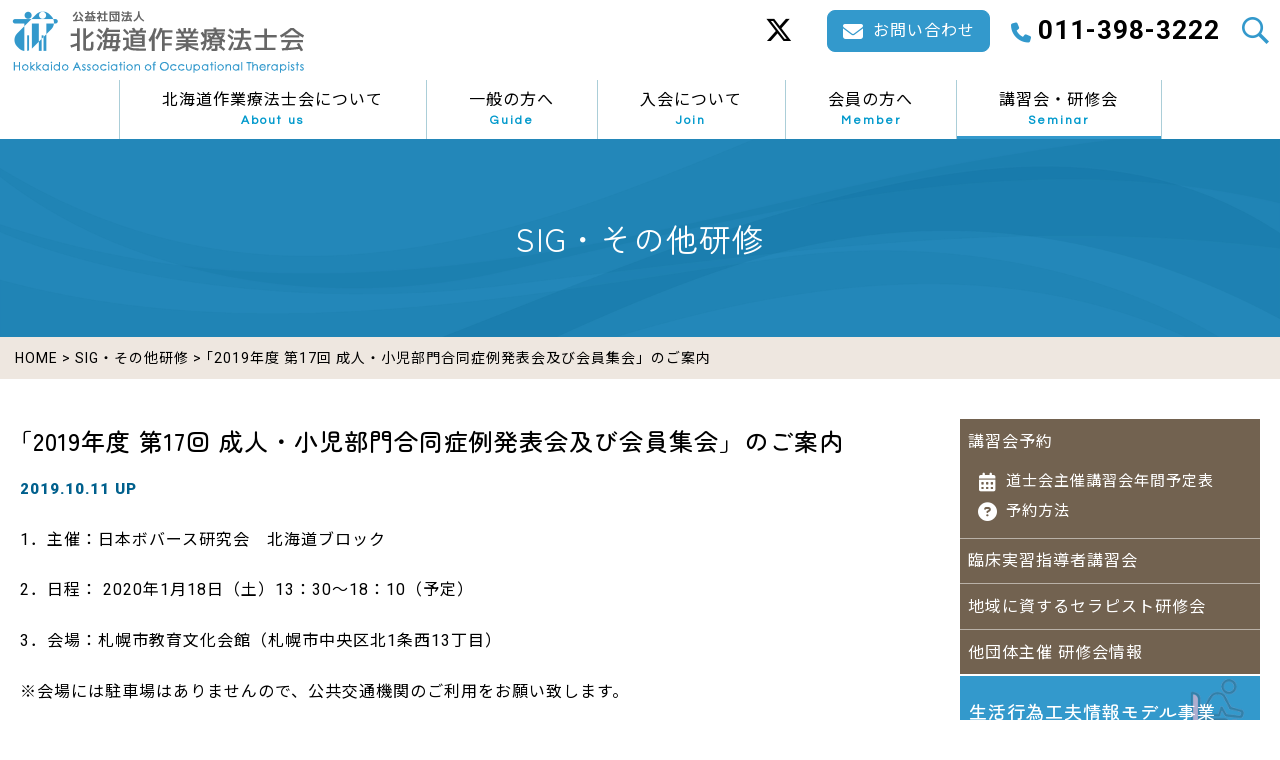

--- FILE ---
content_type: text/html; charset=UTF-8
request_url: https://www.haot.jp/sig/20191011-2.html
body_size: 10865
content:
<!DOCTYPE html>
<html lang="ja" class="no-js no-svg">
<head prefix="og: http://ogp.me/ns# fb: http://ogp.me/ns/fb# website: http://ogp.me/ns/website#">
<!-- Google tag (gtag.js) -->
<script async src="https://www.googletagmanager.com/gtag/js?id=G-6KMJBMHD7J"></script>
<script>
  window.dataLayer = window.dataLayer || [];
  function gtag(){dataLayer.push(arguments);}
  gtag('js', new Date());

  gtag('config', 'G-6KMJBMHD7J');
</script>
<!-- End Google Tag Manager -->
<meta charset="UTF-8">
<meta name="viewport" content="width=device-width, initial-scale=1">
<script>(function(html){html.className = html.className.replace(/\bno-js\b/,'js')})(document.documentElement);</script>
<title>公益社団法人 北海道作業療法士会 | SIG・その他研修 &gt;    ｢2019年度 第17回 成人・小児部門合同症例発表会及び会員集会」のご案内 </title>
<meta name="keywords" content="北海道作業療法士会,HAOT,作業療法士,リハビリテーション">
<meta name="Description" content="公益社団法人 北海道作業療法士会をご紹介します。" />
<meta name="thumbnail" content="https://www.haot.jp/thumbnail.jpg">
<meta property="og:site_name" content="公益社団法人 北海道作業療法士会">
<meta property="og:title" content="公益社団法人 北海道作業療法士会">
<meta property="og:description" content="公益社団法人 北海道作業療法士会をご紹介します。">
<meta property="og:url" content="https://www.haot.jp/">
<meta property="og:type" content="article">
<meta property="og:image" content="https://www.haot.jp/ogp.png">
<meta name="twitter:title" content="公益社団法人 北海道作業療法士会">
<meta name="twitter:description" content="公益社団法人 北海道作業療法士会をご紹介します。">
<meta name="twitter:card" content="summary">
<meta name="twitter:url" content="https://www.haot.jp/">
<link rel="shortcut icon" href="https://www.haot.jp/favicon.ico">
<link rel="apple-touch-icon" sizes="180x180" href="https://www.haot.jp/apple-touch-icon-180x180.png">
<link rel="icon" type="image/png" sizes="192x192" href="https://www.haot.jp/icon-192x192.png">
<link rel="stylesheet" href="https://www.haot.jp/wp/wp-content/themes/haot5/normalize.min.css">
<link rel="stylesheet" href="https://www.haot.jp/wp/wp-content/themes/haot5/style.css?ver=300006290126" media="screen,projection,print" />
<meta name='robots' content='max-image-preview:large' />
	<style>img:is([sizes="auto" i], [sizes^="auto," i]) { contain-intrinsic-size: 3000px 1500px }</style>
	<link rel="alternate" type="application/rss+xml" title="公益社団法人 北海道作業療法士会 &raquo; フィード" href="https://www.haot.jp/feed" />
<link rel="alternate" type="application/rss+xml" title="公益社団法人 北海道作業療法士会 &raquo; コメントフィード" href="https://www.haot.jp/comments/feed" />
<script type="text/javascript">
/* <![CDATA[ */
window._wpemojiSettings = {"baseUrl":"https:\/\/s.w.org\/images\/core\/emoji\/16.0.1\/72x72\/","ext":".png","svgUrl":"https:\/\/s.w.org\/images\/core\/emoji\/16.0.1\/svg\/","svgExt":".svg","source":{"concatemoji":"https:\/\/www.haot.jp\/wp\/wp-includes\/js\/wp-emoji-release.min.js?ver=6.8.3"}};
/*! This file is auto-generated */
!function(s,n){var o,i,e;function c(e){try{var t={supportTests:e,timestamp:(new Date).valueOf()};sessionStorage.setItem(o,JSON.stringify(t))}catch(e){}}function p(e,t,n){e.clearRect(0,0,e.canvas.width,e.canvas.height),e.fillText(t,0,0);var t=new Uint32Array(e.getImageData(0,0,e.canvas.width,e.canvas.height).data),a=(e.clearRect(0,0,e.canvas.width,e.canvas.height),e.fillText(n,0,0),new Uint32Array(e.getImageData(0,0,e.canvas.width,e.canvas.height).data));return t.every(function(e,t){return e===a[t]})}function u(e,t){e.clearRect(0,0,e.canvas.width,e.canvas.height),e.fillText(t,0,0);for(var n=e.getImageData(16,16,1,1),a=0;a<n.data.length;a++)if(0!==n.data[a])return!1;return!0}function f(e,t,n,a){switch(t){case"flag":return n(e,"\ud83c\udff3\ufe0f\u200d\u26a7\ufe0f","\ud83c\udff3\ufe0f\u200b\u26a7\ufe0f")?!1:!n(e,"\ud83c\udde8\ud83c\uddf6","\ud83c\udde8\u200b\ud83c\uddf6")&&!n(e,"\ud83c\udff4\udb40\udc67\udb40\udc62\udb40\udc65\udb40\udc6e\udb40\udc67\udb40\udc7f","\ud83c\udff4\u200b\udb40\udc67\u200b\udb40\udc62\u200b\udb40\udc65\u200b\udb40\udc6e\u200b\udb40\udc67\u200b\udb40\udc7f");case"emoji":return!a(e,"\ud83e\udedf")}return!1}function g(e,t,n,a){var r="undefined"!=typeof WorkerGlobalScope&&self instanceof WorkerGlobalScope?new OffscreenCanvas(300,150):s.createElement("canvas"),o=r.getContext("2d",{willReadFrequently:!0}),i=(o.textBaseline="top",o.font="600 32px Arial",{});return e.forEach(function(e){i[e]=t(o,e,n,a)}),i}function t(e){var t=s.createElement("script");t.src=e,t.defer=!0,s.head.appendChild(t)}"undefined"!=typeof Promise&&(o="wpEmojiSettingsSupports",i=["flag","emoji"],n.supports={everything:!0,everythingExceptFlag:!0},e=new Promise(function(e){s.addEventListener("DOMContentLoaded",e,{once:!0})}),new Promise(function(t){var n=function(){try{var e=JSON.parse(sessionStorage.getItem(o));if("object"==typeof e&&"number"==typeof e.timestamp&&(new Date).valueOf()<e.timestamp+604800&&"object"==typeof e.supportTests)return e.supportTests}catch(e){}return null}();if(!n){if("undefined"!=typeof Worker&&"undefined"!=typeof OffscreenCanvas&&"undefined"!=typeof URL&&URL.createObjectURL&&"undefined"!=typeof Blob)try{var e="postMessage("+g.toString()+"("+[JSON.stringify(i),f.toString(),p.toString(),u.toString()].join(",")+"));",a=new Blob([e],{type:"text/javascript"}),r=new Worker(URL.createObjectURL(a),{name:"wpTestEmojiSupports"});return void(r.onmessage=function(e){c(n=e.data),r.terminate(),t(n)})}catch(e){}c(n=g(i,f,p,u))}t(n)}).then(function(e){for(var t in e)n.supports[t]=e[t],n.supports.everything=n.supports.everything&&n.supports[t],"flag"!==t&&(n.supports.everythingExceptFlag=n.supports.everythingExceptFlag&&n.supports[t]);n.supports.everythingExceptFlag=n.supports.everythingExceptFlag&&!n.supports.flag,n.DOMReady=!1,n.readyCallback=function(){n.DOMReady=!0}}).then(function(){return e}).then(function(){var e;n.supports.everything||(n.readyCallback(),(e=n.source||{}).concatemoji?t(e.concatemoji):e.wpemoji&&e.twemoji&&(t(e.twemoji),t(e.wpemoji)))}))}((window,document),window._wpemojiSettings);
/* ]]> */
</script>
<style id='wp-emoji-styles-inline-css' type='text/css'>

	img.wp-smiley, img.emoji {
		display: inline !important;
		border: none !important;
		box-shadow: none !important;
		height: 1em !important;
		width: 1em !important;
		margin: 0 0.07em !important;
		vertical-align: -0.1em !important;
		background: none !important;
		padding: 0 !important;
	}
</style>
<link rel='stylesheet' id='wp-block-library-css' href='https://www.haot.jp/wp/wp-includes/css/dist/block-library/style.min.css?ver=6.8.3' type='text/css' media='all' />
<style id='classic-theme-styles-inline-css' type='text/css'>
/*! This file is auto-generated */
.wp-block-button__link{color:#fff;background-color:#32373c;border-radius:9999px;box-shadow:none;text-decoration:none;padding:calc(.667em + 2px) calc(1.333em + 2px);font-size:1.125em}.wp-block-file__button{background:#32373c;color:#fff;text-decoration:none}
</style>
<style id='global-styles-inline-css' type='text/css'>
:root{--wp--preset--aspect-ratio--square: 1;--wp--preset--aspect-ratio--4-3: 4/3;--wp--preset--aspect-ratio--3-4: 3/4;--wp--preset--aspect-ratio--3-2: 3/2;--wp--preset--aspect-ratio--2-3: 2/3;--wp--preset--aspect-ratio--16-9: 16/9;--wp--preset--aspect-ratio--9-16: 9/16;--wp--preset--color--black: #000000;--wp--preset--color--cyan-bluish-gray: #abb8c3;--wp--preset--color--white: #ffffff;--wp--preset--color--pale-pink: #f78da7;--wp--preset--color--vivid-red: #cf2e2e;--wp--preset--color--luminous-vivid-orange: #ff6900;--wp--preset--color--luminous-vivid-amber: #fcb900;--wp--preset--color--light-green-cyan: #7bdcb5;--wp--preset--color--vivid-green-cyan: #00d084;--wp--preset--color--pale-cyan-blue: #8ed1fc;--wp--preset--color--vivid-cyan-blue: #0693e3;--wp--preset--color--vivid-purple: #9b51e0;--wp--preset--gradient--vivid-cyan-blue-to-vivid-purple: linear-gradient(135deg,rgba(6,147,227,1) 0%,rgb(155,81,224) 100%);--wp--preset--gradient--light-green-cyan-to-vivid-green-cyan: linear-gradient(135deg,rgb(122,220,180) 0%,rgb(0,208,130) 100%);--wp--preset--gradient--luminous-vivid-amber-to-luminous-vivid-orange: linear-gradient(135deg,rgba(252,185,0,1) 0%,rgba(255,105,0,1) 100%);--wp--preset--gradient--luminous-vivid-orange-to-vivid-red: linear-gradient(135deg,rgba(255,105,0,1) 0%,rgb(207,46,46) 100%);--wp--preset--gradient--very-light-gray-to-cyan-bluish-gray: linear-gradient(135deg,rgb(238,238,238) 0%,rgb(169,184,195) 100%);--wp--preset--gradient--cool-to-warm-spectrum: linear-gradient(135deg,rgb(74,234,220) 0%,rgb(151,120,209) 20%,rgb(207,42,186) 40%,rgb(238,44,130) 60%,rgb(251,105,98) 80%,rgb(254,248,76) 100%);--wp--preset--gradient--blush-light-purple: linear-gradient(135deg,rgb(255,206,236) 0%,rgb(152,150,240) 100%);--wp--preset--gradient--blush-bordeaux: linear-gradient(135deg,rgb(254,205,165) 0%,rgb(254,45,45) 50%,rgb(107,0,62) 100%);--wp--preset--gradient--luminous-dusk: linear-gradient(135deg,rgb(255,203,112) 0%,rgb(199,81,192) 50%,rgb(65,88,208) 100%);--wp--preset--gradient--pale-ocean: linear-gradient(135deg,rgb(255,245,203) 0%,rgb(182,227,212) 50%,rgb(51,167,181) 100%);--wp--preset--gradient--electric-grass: linear-gradient(135deg,rgb(202,248,128) 0%,rgb(113,206,126) 100%);--wp--preset--gradient--midnight: linear-gradient(135deg,rgb(2,3,129) 0%,rgb(40,116,252) 100%);--wp--preset--font-size--small: 13px;--wp--preset--font-size--medium: 20px;--wp--preset--font-size--large: 36px;--wp--preset--font-size--x-large: 42px;--wp--preset--spacing--20: 0.44rem;--wp--preset--spacing--30: 0.67rem;--wp--preset--spacing--40: 1rem;--wp--preset--spacing--50: 1.5rem;--wp--preset--spacing--60: 2.25rem;--wp--preset--spacing--70: 3.38rem;--wp--preset--spacing--80: 5.06rem;--wp--preset--shadow--natural: 6px 6px 9px rgba(0, 0, 0, 0.2);--wp--preset--shadow--deep: 12px 12px 50px rgba(0, 0, 0, 0.4);--wp--preset--shadow--sharp: 6px 6px 0px rgba(0, 0, 0, 0.2);--wp--preset--shadow--outlined: 6px 6px 0px -3px rgba(255, 255, 255, 1), 6px 6px rgba(0, 0, 0, 1);--wp--preset--shadow--crisp: 6px 6px 0px rgba(0, 0, 0, 1);}:where(.is-layout-flex){gap: 0.5em;}:where(.is-layout-grid){gap: 0.5em;}body .is-layout-flex{display: flex;}.is-layout-flex{flex-wrap: wrap;align-items: center;}.is-layout-flex > :is(*, div){margin: 0;}body .is-layout-grid{display: grid;}.is-layout-grid > :is(*, div){margin: 0;}:where(.wp-block-columns.is-layout-flex){gap: 2em;}:where(.wp-block-columns.is-layout-grid){gap: 2em;}:where(.wp-block-post-template.is-layout-flex){gap: 1.25em;}:where(.wp-block-post-template.is-layout-grid){gap: 1.25em;}.has-black-color{color: var(--wp--preset--color--black) !important;}.has-cyan-bluish-gray-color{color: var(--wp--preset--color--cyan-bluish-gray) !important;}.has-white-color{color: var(--wp--preset--color--white) !important;}.has-pale-pink-color{color: var(--wp--preset--color--pale-pink) !important;}.has-vivid-red-color{color: var(--wp--preset--color--vivid-red) !important;}.has-luminous-vivid-orange-color{color: var(--wp--preset--color--luminous-vivid-orange) !important;}.has-luminous-vivid-amber-color{color: var(--wp--preset--color--luminous-vivid-amber) !important;}.has-light-green-cyan-color{color: var(--wp--preset--color--light-green-cyan) !important;}.has-vivid-green-cyan-color{color: var(--wp--preset--color--vivid-green-cyan) !important;}.has-pale-cyan-blue-color{color: var(--wp--preset--color--pale-cyan-blue) !important;}.has-vivid-cyan-blue-color{color: var(--wp--preset--color--vivid-cyan-blue) !important;}.has-vivid-purple-color{color: var(--wp--preset--color--vivid-purple) !important;}.has-black-background-color{background-color: var(--wp--preset--color--black) !important;}.has-cyan-bluish-gray-background-color{background-color: var(--wp--preset--color--cyan-bluish-gray) !important;}.has-white-background-color{background-color: var(--wp--preset--color--white) !important;}.has-pale-pink-background-color{background-color: var(--wp--preset--color--pale-pink) !important;}.has-vivid-red-background-color{background-color: var(--wp--preset--color--vivid-red) !important;}.has-luminous-vivid-orange-background-color{background-color: var(--wp--preset--color--luminous-vivid-orange) !important;}.has-luminous-vivid-amber-background-color{background-color: var(--wp--preset--color--luminous-vivid-amber) !important;}.has-light-green-cyan-background-color{background-color: var(--wp--preset--color--light-green-cyan) !important;}.has-vivid-green-cyan-background-color{background-color: var(--wp--preset--color--vivid-green-cyan) !important;}.has-pale-cyan-blue-background-color{background-color: var(--wp--preset--color--pale-cyan-blue) !important;}.has-vivid-cyan-blue-background-color{background-color: var(--wp--preset--color--vivid-cyan-blue) !important;}.has-vivid-purple-background-color{background-color: var(--wp--preset--color--vivid-purple) !important;}.has-black-border-color{border-color: var(--wp--preset--color--black) !important;}.has-cyan-bluish-gray-border-color{border-color: var(--wp--preset--color--cyan-bluish-gray) !important;}.has-white-border-color{border-color: var(--wp--preset--color--white) !important;}.has-pale-pink-border-color{border-color: var(--wp--preset--color--pale-pink) !important;}.has-vivid-red-border-color{border-color: var(--wp--preset--color--vivid-red) !important;}.has-luminous-vivid-orange-border-color{border-color: var(--wp--preset--color--luminous-vivid-orange) !important;}.has-luminous-vivid-amber-border-color{border-color: var(--wp--preset--color--luminous-vivid-amber) !important;}.has-light-green-cyan-border-color{border-color: var(--wp--preset--color--light-green-cyan) !important;}.has-vivid-green-cyan-border-color{border-color: var(--wp--preset--color--vivid-green-cyan) !important;}.has-pale-cyan-blue-border-color{border-color: var(--wp--preset--color--pale-cyan-blue) !important;}.has-vivid-cyan-blue-border-color{border-color: var(--wp--preset--color--vivid-cyan-blue) !important;}.has-vivid-purple-border-color{border-color: var(--wp--preset--color--vivid-purple) !important;}.has-vivid-cyan-blue-to-vivid-purple-gradient-background{background: var(--wp--preset--gradient--vivid-cyan-blue-to-vivid-purple) !important;}.has-light-green-cyan-to-vivid-green-cyan-gradient-background{background: var(--wp--preset--gradient--light-green-cyan-to-vivid-green-cyan) !important;}.has-luminous-vivid-amber-to-luminous-vivid-orange-gradient-background{background: var(--wp--preset--gradient--luminous-vivid-amber-to-luminous-vivid-orange) !important;}.has-luminous-vivid-orange-to-vivid-red-gradient-background{background: var(--wp--preset--gradient--luminous-vivid-orange-to-vivid-red) !important;}.has-very-light-gray-to-cyan-bluish-gray-gradient-background{background: var(--wp--preset--gradient--very-light-gray-to-cyan-bluish-gray) !important;}.has-cool-to-warm-spectrum-gradient-background{background: var(--wp--preset--gradient--cool-to-warm-spectrum) !important;}.has-blush-light-purple-gradient-background{background: var(--wp--preset--gradient--blush-light-purple) !important;}.has-blush-bordeaux-gradient-background{background: var(--wp--preset--gradient--blush-bordeaux) !important;}.has-luminous-dusk-gradient-background{background: var(--wp--preset--gradient--luminous-dusk) !important;}.has-pale-ocean-gradient-background{background: var(--wp--preset--gradient--pale-ocean) !important;}.has-electric-grass-gradient-background{background: var(--wp--preset--gradient--electric-grass) !important;}.has-midnight-gradient-background{background: var(--wp--preset--gradient--midnight) !important;}.has-small-font-size{font-size: var(--wp--preset--font-size--small) !important;}.has-medium-font-size{font-size: var(--wp--preset--font-size--medium) !important;}.has-large-font-size{font-size: var(--wp--preset--font-size--large) !important;}.has-x-large-font-size{font-size: var(--wp--preset--font-size--x-large) !important;}
:where(.wp-block-post-template.is-layout-flex){gap: 1.25em;}:where(.wp-block-post-template.is-layout-grid){gap: 1.25em;}
:where(.wp-block-columns.is-layout-flex){gap: 2em;}:where(.wp-block-columns.is-layout-grid){gap: 2em;}
:root :where(.wp-block-pullquote){font-size: 1.5em;line-height: 1.6;}
</style>
<link rel='stylesheet' id='sm-style-css' href='https://www.haot.jp/wp/wp-content/plugins/wp-show-more/wpsm-style.css?ver=6.8.3' type='text/css' media='all' />
<style id='akismet-widget-style-inline-css' type='text/css'>

			.a-stats {
				--akismet-color-mid-green: #357b49;
				--akismet-color-white: #fff;
				--akismet-color-light-grey: #f6f7f7;

				max-width: 350px;
				width: auto;
			}

			.a-stats * {
				all: unset;
				box-sizing: border-box;
			}

			.a-stats strong {
				font-weight: 600;
			}

			.a-stats a.a-stats__link,
			.a-stats a.a-stats__link:visited,
			.a-stats a.a-stats__link:active {
				background: var(--akismet-color-mid-green);
				border: none;
				box-shadow: none;
				border-radius: 8px;
				color: var(--akismet-color-white);
				cursor: pointer;
				display: block;
				font-family: -apple-system, BlinkMacSystemFont, 'Segoe UI', 'Roboto', 'Oxygen-Sans', 'Ubuntu', 'Cantarell', 'Helvetica Neue', sans-serif;
				font-weight: 500;
				padding: 12px;
				text-align: center;
				text-decoration: none;
				transition: all 0.2s ease;
			}

			/* Extra specificity to deal with TwentyTwentyOne focus style */
			.widget .a-stats a.a-stats__link:focus {
				background: var(--akismet-color-mid-green);
				color: var(--akismet-color-white);
				text-decoration: none;
			}

			.a-stats a.a-stats__link:hover {
				filter: brightness(110%);
				box-shadow: 0 4px 12px rgba(0, 0, 0, 0.06), 0 0 2px rgba(0, 0, 0, 0.16);
			}

			.a-stats .count {
				color: var(--akismet-color-white);
				display: block;
				font-size: 1.5em;
				line-height: 1.4;
				padding: 0 13px;
				white-space: nowrap;
			}
		
</style>
<script type="text/javascript" src="https://www.haot.jp/wp/wp-includes/js/jquery/jquery.min.js?ver=3.7.1" id="jquery-core-js"></script>
<script type="text/javascript" src="https://www.haot.jp/wp/wp-includes/js/jquery/jquery-migrate.min.js?ver=3.4.1" id="jquery-migrate-js"></script>
<link rel="https://api.w.org/" href="https://www.haot.jp/wp-json/" /><link rel="alternate" title="JSON" type="application/json" href="https://www.haot.jp/wp-json/wp/v2/posts/3246" /><link rel="EditURI" type="application/rsd+xml" title="RSD" href="https://www.haot.jp/wp/xmlrpc.php?rsd" />
<meta name="generator" content="WordPress 6.8.3" />
<link rel="canonical" href="https://www.haot.jp/sig/20191011-2.html" />
<link rel='shortlink' href='https://www.haot.jp/?p=3246' />
<link rel="alternate" title="oEmbed (JSON)" type="application/json+oembed" href="https://www.haot.jp/wp-json/oembed/1.0/embed?url=https%3A%2F%2Fwww.haot.jp%2Fsig%2F20191011-2.html" />
<link rel="alternate" title="oEmbed (XML)" type="text/xml+oembed" href="https://www.haot.jp/wp-json/oembed/1.0/embed?url=https%3A%2F%2Fwww.haot.jp%2Fsig%2F20191011-2.html&#038;format=xml" />
</head>
<body id="sig">
<!--headerここから-->
<header id="header">
  <div id="header_inner">
    <h1><a href="https://www.haot.jp/"><span>公益社団法人 北海道作業療法士会</span></a></h1>
    <!--primaryメニューここから-->
    <ul id="menu-primarymenu" class="nav-menu"><li id="menu-item-5430" class="icon type_fa size_s display_ib tw menu-item menu-item-type-custom menu-item-object-custom menu-item-5430"><a target="_blank" href="https://twitter.com/haot_hokkaido"><span>公式Twitter</span></a></li>
<li id="menu-item-33" class="icon type_fa size_s display_ib mail menu-item menu-item-type-custom menu-item-object-custom menu-item-33"><a target="_blank" href="http://www.haot.jp/wp/pdform/form.cgi?F=10"><span>お問い合わせ</span></a></li>
<li id="menu-item-8844" class="tellink menu-item menu-item-type-custom menu-item-object-custom menu-item-8844"><a href="tel:0113983222"><span>011-398-3222</span></a></li>
</ul>    <!--primaryメニューここまで-->
    <div class="searchbox">
      <input type="checkbox" id="label1" />
      <label for="label1"></label>
      <div>
        <!--検索フォームここから-->
        <form method="get" class="searchform" action="https://www.haot.jp/">
          <fieldset>
            <input type="text" value="" size="15" name="s" class="searchtext" tabindex="1" accesskey="t" />
            <input type="submit" class="searchsubmit" value="" tabindex="2" accesskey="s" />
          </fieldset>
        </form>
        <!--検索フォームここまで-->
      </div>
    </div>
  </div>
  <!--globalメニューここから-->
  <nav id="global_navi">
    <span>MENU</span>
    <ul id="menu-globalmenu" class="nav-menu"><li id="menu-item-37" class="menu-item menu-item-type-post_type menu-item-object-page menu-item-has-children menu-item-37"><a href="https://www.haot.jp/aboutus.html">北海道作業療法士会について<span class="eng">About us</span></a>
<ul class="sub-menu">
	<li id="menu-item-8765" class="menu-item menu-item-type-post_type menu-item-object-page menu-item-8765"><a href="https://www.haot.jp/aboutus/greeting.html">会長挨拶</a></li>
	<li id="menu-item-8766" class="menu-item menu-item-type-post_type menu-item-object-page menu-item-8766"><a href="https://www.haot.jp/aboutus/mokuteki.html">活動目的</a></li>
	<li id="menu-item-8767" class="menu-item menu-item-type-post_type menu-item-object-page menu-item-8767"><a href="https://www.haot.jp/aboutus/teikan.html">定款</a></li>
	<li id="menu-item-8768" class="menu-item menu-item-type-post_type menu-item-object-page menu-item-8768"><a href="https://www.haot.jp/aboutus/information.html">情報公開</a></li>
	<li id="menu-item-8769" class="menu-item menu-item-type-post_type menu-item-object-page menu-item-8769"><a href="https://www.haot.jp/aboutus/contactus.html">所在地・連絡先</a></li>
	<li id="menu-item-8770" class="menu-item menu-item-type-post_type menu-item-object-page menu-item-8770"><a href="https://www.haot.jp/aboutus/soshikizu.html">組織図</a></li>
	<li id="menu-item-8771" class="menu-item menu-item-type-post_type menu-item-object-page menu-item-8771"><a href="https://www.haot.jp/aboutus/sanjo.html">賛助会員について</a></li>
	<li id="menu-item-8772" class="menu-item menu-item-type-post_type menu-item-object-page menu-item-8772"><a href="https://www.haot.jp/kyuujin.html">求人広告のお申込みについて</a></li>
</ul>
</li>
<li id="menu-item-34" class="menu-item menu-item-type-post_type menu-item-object-page menu-item-has-children menu-item-34"><a href="https://www.haot.jp/guide.html">一般の方へ<span class="eng">Guide</span></a>
<ul class="sub-menu">
	<li id="menu-item-8773" class="menu-item menu-item-type-post_type menu-item-object-page menu-item-8773"><a href="https://www.haot.jp/guide.html">私たちが出来ること</a></li>
	<li id="menu-item-8774" class="menu-item menu-item-type-post_type menu-item-object-page menu-item-8774"><a href="https://www.haot.jp/works.html">私たちが今取り組んでいること</a></li>
	<li id="menu-item-8775" class="menu-item menu-item-type-post_type menu-item-object-page menu-item-8775"><a href="https://www.haot.jp/recruit.html">作業療法士になるには</a></li>
</ul>
</li>
<li id="menu-item-8783" class="menu-item menu-item-type-post_type menu-item-object-page current-post-parent menu-item-8783"><a href="https://www.haot.jp/entry.html">入会について<span class="eng">Join</span></a></li>
<li id="menu-item-8790" class="menu-item menu-item-type-post_type menu-item-object-page menu-item-has-children menu-item-8790"><a href="https://www.haot.jp/member.html">会員の方へ<span class="eng">Member</span></a>
<ul class="sub-menu">
	<li id="menu-item-8791" class="menu-item menu-item-type-custom menu-item-object-custom menu-item-8791"><a target="_blank" href="https://www.haot.jp/members/">会員限定サイト</a></li>
	<li id="menu-item-8792" class="menu-item menu-item-type-post_type menu-item-object-page menu-item-8792"><a href="https://www.haot.jp/entry/join.html">入会について</a></li>
	<li id="menu-item-8793" class="menu-item menu-item-type-post_type menu-item-object-page menu-item-8793"><a href="https://www.haot.jp/entry/change.html">退会・休会について</a></li>
	<li id="menu-item-8794" class="menu-item menu-item-type-post_type menu-item-object-page menu-item-has-children menu-item-8794"><a href="https://www.haot.jp/psot.html">作業療法の実践と科学</a>
	<ul class="sub-menu">
		<li id="menu-item-8796" class="menu-item menu-item-type-custom menu-item-object-custom menu-item-8796"><a target="_blank" href="https://www.editorialmanager.com/psot/default2.aspx">Editorial Manager®</a></li>
	</ul>
</li>
	<li id="menu-item-8795" class="menu-item menu-item-type-post_type menu-item-object-page menu-item-8795"><a href="https://www.haot.jp/management.html">生活行為向上マネジメントについて</a></li>
</ul>
</li>
<li id="menu-item-8848" class="menu-item menu-item-type-post_type menu-item-object-page menu-item-has-children menu-item-8848"><a href="https://www.haot.jp/seminar.html">講習会・研修会<span class="eng">Seminar</span></a>
<ul class="sub-menu">
	<li id="menu-item-8777" class="menu-item menu-item-type-custom menu-item-object-custom menu-item-has-children menu-item-8777"><a target="_blank" href="https://haotyoyaku.resv.jp/">講習会予約</a>
	<ul class="sub-menu">
		<li id="menu-item-8778" class="menu-item menu-item-type-custom menu-item-object-custom menu-item-8778"><a target="_blank" href="https://www.haot.jp/wp/wp-content/uploads/2025/06/2025.pdf">道士会主催講習会年間予定表</a></li>
		<li id="menu-item-8779" class="menu-item menu-item-type-custom menu-item-object-custom menu-item-8779"><a target="_blank" href="https://www.haot.jp/wp/wp-content/uploads/2016/05/kousyuukaiyoyakuannai20160804.pdf">予約方法</a></li>
	</ul>
</li>
	<li id="menu-item-8780" class="menu-item menu-item-type-post_type menu-item-object-page menu-item-8780"><a href="https://www.haot.jp/seminar/sidousyakousyu.html">臨床実習指導者講習会</a></li>
	<li id="menu-item-8781" class="menu-item menu-item-type-post_type menu-item-object-page menu-item-8781"><a href="https://www.haot.jp/seminar/therapist.html">地域に資するセラピスト研修会</a></li>
	<li id="menu-item-8782" class="menu-item menu-item-type-taxonomy menu-item-object-category current-post-ancestor current-menu-parent current-post-parent menu-item-8782"><a href="https://www.haot.jp/sig">SIG・その他研修</a></li>
</ul>
</li>
</ul>
  </nav>
  <!--globalメニューここまで-->
</header>
<!--headerここまで-->
<main role="main" class="flexbox">
  <header id="content_header" class="photobg">
    <h2 id="sig_h2"><span>SIG・その他研修</span></h2>
    <div id="pkl"><a href="https://www.haot.jp">HOME</a>&nbsp;&gt;&nbsp;<a href="https://www.haot.jp/sig">SIG・その他研修</a>&nbsp;&gt;&nbsp;｢2019年度 第17回 成人・小児部門合同症例発表会及び会員集会」のご案内</div>
  </header>
  <div>
    <article class="content blog" id="sig-post3246">
      <h3>｢2019年度 第17回 成人・小児部門合同症例発表会及び会員集会」のご案内</h3>
      <p class="date">2019.10.11 UP</p>
      <p>1．主催：日本ボバース研究会　北海道ブロック</p>
<p>2．日程： 2020年1月18日（土）13：30～18：10（予定）</p>
<p>3．会場：札幌市教育文化会館（札幌市中央区北1条西13丁目）</p>
<p>※会場には駐車場はありませんので、公共交通機関のご利用をお願い致します。</p>
<p>4．テーマ： 「ADL課題の遂行と姿勢制御」</p>
<p>5．講師：渕 雅子 先生</p>
<p>（IBITA認定上級講習会インストラクター　九州栄養福祉大学　作業療法科　教授）</p>
<p>6．参加費 ※郵便振替による事前払込制です。</p>
<p>①事前払込み　　会員：3,000円　　非会員：4,000円　　懇親会：3,500円</p>
<p>※窓口払込手数料（200円）は各自でのご負担となりますのでご了承下さい。</p>
<p>②当日支払い　　会員：4,000円　　非会員：5,000円　　懇親会：3,500円</p>
<p>※状況によっては延期・中止も考えられます。この場合、参加費はお返し出来ますが、交通機関のキャンセル料等の補償は致しかねますので、ご承知おき下さい。</p>
<p>7．申し込み締め切り：2020年1月8日（水）</p>
<p>8．申し込みや詳細につきましては、下記､日本ボバース研究会　北海道ブロックのホームページをご参照下さい。</p>
<p><a href="https://www.bobath-h.com/勉強会-研修会のご案内/症例検討会詳細/">https://www.bobath-h.com/勉強会-研修会のご案内/症例検討会詳細/</a></p>
    </article>

    <p class="content-nav"><a href="https://www.haot.jp/sig/20191011.html" rel="prev">&lt; 前へ</a>&nbsp;<a href="./"><span class="sp_none">SIG・その他研修 </span>一覧</a>&nbsp;<a href="https://www.haot.jp/sig/20191011-3.html" rel="next">次へ &gt;</a></p>

  </div>
  <aside>
   <!-- 講習会ここから-->
    <ul id="side_seminar" class="brownbg white">
      <li><a href="http://haotyoyaku.resv.jp/" target="_blank">講習会予約</a>
        <ul class="submenu">
            <li class="icon type_fa size_s display_ib"><a href="https://www.haot.jp/wp/wp-content/uploads/2025/06/2025.pdf" target="_blank">道士会主催講習会年間予定表</a></li>
            <li class="icon type_fa size_s display_ib"><a href="https://www.haot.jp/wp/wp-content/uploads/2016/05/kousyuukaiyoyakuannai20160804.pdf" target="_blank">予約方法</a></li>
        </ul>
      </li>
      <li><a href="https://www.haot.jp/seminar/sidousyakousyu.html" target="_blank">臨床実習指導者講習会</a></li>
      <li><a href="https://www.haot.jp/seminar/therapist.html" target="_blank">地域に資するセラピスト研修会</a></li>
      <li><a href="https://www.haot.jp/sig" target="_blank">他団体主催 研修会情報</a></li>
    </ul>
    <!-- 講習会ここまで-->
    <!--バナー欄ここから-->
    <ul id="side_contents_guide_banner" class="banner flexbox lh12 white font_zm">
      <li id="contents_guide_banner01"><a href="https://www.haot.jp/information/%E3%80%8C%E7%94%9F%E6%B4%BB%E8%A1%8C%E7%82%BA%E5%B7%A5%E5%A4%AB%E6%83%85%E5%A0%B1%E3%83%A2%E3%83%87%E3%83%AB%E4%BA%8B%E6%A5%AD%E3%80%8D%E3%81%8B%E3%82%89%E3%81%AE%E3%81%8A%E7%9F%A5%E3%82%89%E3%81%9B.html" class="table-table-cell valign_middle"><span><span>生活行為工夫情報</span><span>モデル事業</span></span></a></li>
      <li id="contents_guide_banner02"><a href="https://www.haot.jp/members/2021/10/16/%e5%8c%97%e6%b5%b7%e9%81%93%e3%81%ab%e3%81%8a%e3%81%91%e3%82%8b%e4%bd%9c%e6%a5%ad%e7%99%82%e6%b3%95%e5%a3%ab%e3%81%8c%e9%96%a2%e4%b8%8e%e3%81%99%e3%82%8b%e8%aa%8d%e7%9f%a5%e7%97%87%e6%96%bd%e7%ad%96/" target="_blank" class="table-table-cell valign_middle"><span><span>作業療法士が関与する</span><span>認知症施策の実践事例集</span></span></a></li>
      <li id="contents_guide_banner03"><a href="https://www.haot.jp/contest.html" class="table-table-cell valign_middle"><span>自助具コンテスト</span></a></li>
      <li id="contents_guide_banner04"><a href="https://www.haot.jp/chiikibu.html" class="table-table-cell valign_middle"><span><span>地域部</span> <span>運転と地域移動</span><span>支援推進課</span></span></a></li>    </ul>
    <!--バナー欄ここまで-->
    <ul id="blog_widget">
      <li><h2>最新のお知らせ<span class="small absolute"><a href="information" class="link_small radius2em">一覧へ</a></span></h2></li>
      <li>
        <ul>
          <li><a href="https://www.haot.jp/information/20251127-2.html">事務局より届出等について</a><span class="date">（2026.01.27）</span></li>
          <li><a href="https://www.haot.jp/information/20250918-2.html">SIG・その他研修会　情報更新のお知らせ</a><span class="date">（2026.01.27）</span></li>
          <li><a href="https://www.haot.jp/information/20260119.html">事務局より休会申請について</a><span class="date">（2026.01.19）</span></li>
          <li><a href="https://www.haot.jp/information/%e3%80%90%e5%ba%83%e5%a0%b1%e9%83%a8%e3%80%91%e5%8c%97%e6%b5%b7%e9%81%93%e4%bd%9c%e6%a5%ad%e7%99%82%e6%b3%95%e5%a3%ab%e4%bc%9a%e3%83%8b%e3%83%a5%e3%83%bc%e3%82%b91%e6%9c%88%e5%8f%b7%e3%82%92-9.html">【広報部】北海道作業療法士会ニュース1月号を掲載いたしました。</a><span class="date">（2026.01.01）</span></li>
          <li><a href="https://www.haot.jp/information/20251219-2.html">年末年始休業のお知らせ</a><span class="date">（2025.12.19）</span></li>
          <li><a href="https://www.haot.jp/information/20251214.html">研究倫理審査委員会設置のお知らせ</a><span class="date">（2025.12.14）</span></li>
          <li><a href="https://www.haot.jp/information/%e3%80%90%e5%ba%83%e5%a0%b1%e9%83%a8%e3%80%91%e5%8c%97%e6%b5%b7%e9%81%93%e4%bd%9c%e6%a5%ad%e7%99%82%e6%b3%95%e5%a3%ab%e4%bc%9a%e3%83%8b%e3%83%a5%e3%83%bc%e3%82%b911%e6%9c%88%e5%8f%b7%e3%82%92-9.html">【広報部】北海道作業療法士会ニュース11月号を掲載いたしました。</a><span class="date">（2025.11.01）</span></li>
          <li><a href="https://www.haot.jp/information/20251002-5.html">地域部主催　「運転と移動支援に関する研修会 （オンライン研修）」　のご案内</a><span class="date">（2025.10.02）</span></li>
          <li><a href="https://www.haot.jp/information/20250908.html">札幌支部主催「中堅OTに向けた資産マネージメント」のご案内</a><span class="date">（2025.09.08）</span></li>
          <li><a href="https://www.haot.jp/information/%e3%80%90%e5%ba%83%e5%a0%b1%e9%83%a8%e3%80%91%e5%8c%97%e6%b5%b7%e9%81%93%e4%bd%9c%e6%a5%ad%e7%99%82%e6%b3%95%e5%a3%ab%e4%bc%9a%e3%83%8b%e3%83%a5%e3%83%bc%e3%82%b99%e6%9c%88%e5%8f%b7%e3%82%92-7.html">【広報部】北海道作業療法士会ニュース9月号を掲載いたしました。</a><span class="date">（2025.09.01）</span></li>
        </ul>
      </li>
      <li><h2>過去の投稿</h2></li>
      <li>
        <ul id="archives_link" class="inline-block-li">
	<li><a href='https://www.haot.jp/2026'>2026</a>年</li>
	<li><a href='https://www.haot.jp/2025'>2025</a>年</li>
	<li><a href='https://www.haot.jp/2024'>2024</a>年</li>
	<li><a href='https://www.haot.jp/2023'>2023</a>年</li>
	<li><a href='https://www.haot.jp/2022'>2022</a>年</li>
	<li><a href='https://www.haot.jp/2021'>2021</a>年</li>
	<li><a href='https://www.haot.jp/2020'>2020</a>年</li>
	<li><a href='https://www.haot.jp/2019'>2019</a>年</li>
	<li><a href='https://www.haot.jp/2018'>2018</a>年</li>
	<li><a href='https://www.haot.jp/2017'>2017</a>年</li>
	<li><a href='https://www.haot.jp/2016'>2016</a>年</li>
	<li><a href='https://www.haot.jp/2015'>2015</a>年</li>
	<li><a href='https://www.haot.jp/2000'>2000</a>年</li>
        </ul>
      </li>
    </ul>
  </aside>
</main>
<!--MAINここまで-->
<!--footerここから-->
<footer id="footer" class="beigebg-">
  <div id="pt"><a href="#pagetop"><span>ページの上へ</span></a></div>
  <!--footer 外部リンク欄ここから-->
  <div id="footer_links" class="whitebg">
    <ul class="flexbox item part4 tab2 space-between">
      <li class="menu01"><a href="https://www.jaot.or.jp/" target="_blank"><img src="https://www.haot.jp/wp/wp-content/themes/haot5/images/banner_jaot.gif" alt="一般社団法人 日本作業療法士協会"></a></li>
      <li class="menu02"><a href="https://www.pt-hokkaido.jp/workshop/" target="_blank"><img src="https://www.haot.jp/wp/wp-content/themes/haot5/images/banner_pt.gif" alt="北海道理学療法士会"></a></li>
      <li class="menu03"><a href="https://www.st-hokkaido.jp/index.php#lecture" target="_blank"><img src="https://www.haot.jp/wp/wp-content/themes/haot5/images/banner_st.gif" alt="北海道言語聴覚士会"></a></li>
      <li class="menu04"><a href="https://harp-pos.jp/" target="_blank"><img src="https://www.haot.jp/wp/wp-content/themes/haot5/images/banner_harp.gif" alt="北海道リハビリテーション専門職協会"></a></li>
    </ul>
  </div>
  <!--footer 外部リンク欄ここまで-->
  <!--footer 住所欄ここから-->
  <ul id="footer_info">
    <li id="footer_name">
      <h2 class="icon size_l type_image display_ib logomark">
        <a href="https://www.haot.jp/">
          <span>
            <span class="name01">公益社団法人</span><span class="name02">北海道作業療法士会</span>
          </span>
        </a>
      </h2>
    </li>
    <li id="footer_address_telfax">
      <ul id="footer_address">
        <li id="footer_zip">〒060-0807</li>
        <li id="footer_address01">札幌市北区北7条西2丁目6</li>
        <li id="footer_address02">37山京ビル711号室</li>
      </ul>
      <ul id="footer_telfax">
        <li id="footer_tel"><a href="tel:0113983222" class="tellink"><span class="label">TEL</span><strong>011-398-3222</strong></a></li>
        <li id="footer_fax"><span class="label">FAX</span>011-398-3266</li>
      </ul>
    </li>
  </ul>
  <!--footer 住所欄ここまで-->
  <!--footer Sitemap欄ここから-->
  <ul id="footer_sitemap" class="flexbox start">
    <!--北海道作業療法士会についてここから-->
    <li>
      <h3><a href="https://www.haot.jp/aboutus.html">北海道作業療法士会について</a></h3>
      <ul>
        <li><a href="https://www.haot.jp/aboutus/greeting.html">会長挨拶</a></li>
        <li><a href="https://www.haot.jp/aboutus/mokuteki.html">活動目的</a></li>
        <li><a href="https://www.haot.jp/aboutus/teikan.html">定款</a></li>
        <li><a href="https://www.haot.jp/aboutus/information.html">情報公開</a></li>
        <li><a href="https://www.haot.jp/aboutus/contactus.html">所在地・連絡先</a></li>
        <li><a href="https://www.haot.jp/aboutus/soshikizu.html">組織図</a></li>
        <li><a href="https://www.haot.jp/aboutus/sanjo.html">賛助会員について</a></li>
        <li><a href="https://www.haot.jp/kyuujin.html">求人広告のお申込みについて</a></li>
      </ul>
    </li>
    <!--北海道作業療法士会についてここまで-->
    <!--一般の方へここから-->
    <li>
      <h3><a href="guide.html">一般の方へ</a></h3>
      <ul>
        <li><a href="https://www.haot.jp/guide.html">私たちが出来ること</a></li>
        <li><a href="https://www.haot.jp/works.html">私たちが今取り組んでいること</a></li>
        <li><a href="https://www.haot.jp/recruit.html">作業療法士になるには</a></li>
      </ul>
    </li>
    <!--一般の方へここまで-->
    <!--会員の方へここから-->
    <li>
      <h3><a href="https://www.haot.jp/entry.html">会員の方へ</a></h3>
      <ul>
        <li><a href="https://www.haot.jp/members/" target="_blank">会員限定サイト</a></li>
        <li><a href="https://www.haot.jp/entry/join.html">入会について</a></li>
        <li><a href="https://www.haot.jp/entry/change.html">退会・休会について</a></li>
        <li><a href="https://www.haot.jp/psot.html">作業療法の実践と科学</a>
          <ul class="lh12">
            <li><a href="https://www.editorialmanager.com/psot/default2.aspx" target="_blank">Editorial Manager&reg;</a></li>
          </ul>
        </li>
        <li><a href="https://www.haot.jp/management.html">生活行為向上マネジメント関連書式</a></li>
      </ul>
    </li>
    <!--会員の方へここまで-->
    <!--講習会・研修会ここから-->
    <li>
      <h3><a href="https://haotyoyaku.resv.jp/" target="_blank">講習会・研修会</a></h3>
      <ul>
        <li><a href="https://haotyoyaku.resv.jp/" target="_blank">講習会予約</a>
          <ul class="lh12">
            <li><a href="https://www.haot.jp/wp/wp-content/uploads/2025/06/2025.pdf" target="_blank">道士会主催講習会年間予定表</a></li>
            <li><a href="https://www.haot.jp/wp/wp-content/uploads/2016/05/kousyuukaiyoyakuannai20160804.pdf" target="_blank">予約方法</a></li>
          </ul>
        </li>
        <li><a href="https://www.haot.jp/seminar/sidousyakousyu.html">臨床実習指導者講習会</a></li>
        <li><a href="https://www.haot.jp/seminar/therapist.html">地域に資するセラピスト研修会</a></li>
        <li><a href="https://www.haot.jp/sig">他団体主催 研修会情報</a></li>
      </ul>
    </li>
    <!--講習会・研修会ここまで-->
    <!--その他ここから-->
    <li>
      <h3>その他</h3>
      <ul>
        <li><a href="https://www.haot.jp/information">お知らせ</a></li>
        <li><a href="https://www.haot.jp/links.html">リンク集</a></li>
        <li><a href="https://www.haot.jp/policy.html">プライバシーポリシー</a></li>
        <li><a href="http://www.haot.jp/wp/pdform/form.cgi?F=10" target="_blank">お問い合わせ</a></li>
      </ul>
    </li>
    <!--その他ここまで-->
    <!--公式SNSここから-->
    <li>
      <h3>公式SNS</h3>
      <ul>
        <li><a href="https://x.com/haot_hokkaido" target="_blank"><i class="fa-brands fa-x-twitter large"></i><span class="display_none">公式X</span></a></li>
      </ul>
    </li>
    <!--公式SNSここまで-->
  </ul>
  <!--footer Sitemap欄ここまで-->
  <div id="copyright" class="tanbg"><span>Copyright &copy; 
    <script type="text/javascript">
    var dt = new Date(); 
    document.write(dt.getFullYear()); 
    </script> 公益社団法人 北海道作業療法士会 All Rights Reserved.</span>
  </div>
</footer>
<!--footerここまで-->
<script src="https://ajax.googleapis.com/ajax/libs/jquery/3.1.1/jquery.min.js"></script>
<script>window.jQuery || document.write('<script src="https://www.haot.jp/js/jquery-3.1.1.min.js"><\/script>')</script>
<script src="https://www.haot.jp/js/function.js?ver=300006290126"></script>
<script src="https://www.haot.jp/js/modernizr-2.8.3-respond-1.4.2.min.js"></script>
<script type="speculationrules">
{"prefetch":[{"source":"document","where":{"and":[{"href_matches":"\/*"},{"not":{"href_matches":["\/wp\/wp-*.php","\/wp\/wp-admin\/*","\/wp\/wp-content\/uploads\/*","\/wp\/wp-content\/*","\/wp\/wp-content\/plugins\/*","\/wp\/wp-content\/themes\/haot5\/*","\/*\\?(.+)"]}},{"not":{"selector_matches":"a[rel~=\"nofollow\"]"}},{"not":{"selector_matches":".no-prefetch, .no-prefetch a"}}]},"eagerness":"conservative"}]}
</script>
<script type="text/javascript" src="https://www.haot.jp/wp/wp-includes/js/comment-reply.min.js?ver=6.8.3" id="comment-reply-js" async="async" data-wp-strategy="async"></script>
<script type="text/javascript" src="https://www.haot.jp/wp/wp-content/plugins/wp-show-more/wpsm-script.js?ver=1.0.1" id="sm-script-js"></script>
</body>
</html>
